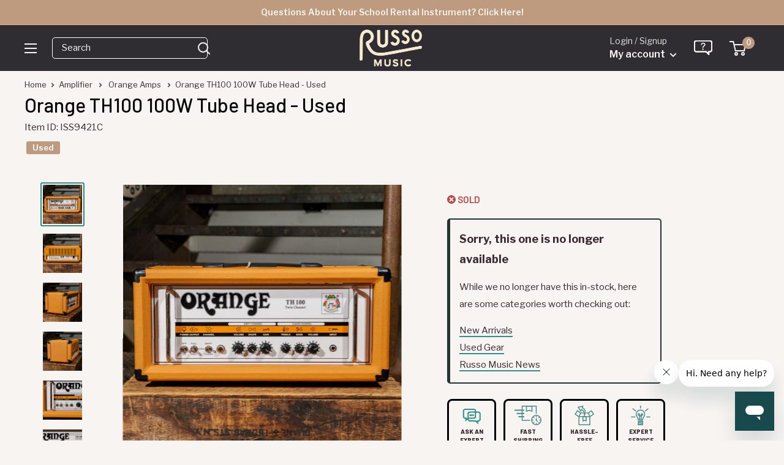

--- FILE ---
content_type: text/html
request_url: https://shop.mysynchrony.com/tag/index1.html
body_size: 557
content:
<!DOCTYPE html>
<html lang="en">
  <head>
    <title>Synchrony Promotions</title>
  </head>
  <body>
    <script type="text/javascript">
      window.addEventListener("message", handleMessage, false);
      function handleMessage(e) {
        let {key, value, method} = e.data;
        if (method == 'store') {
          sessionStorage.setItem(key, JSON.stringify(value)); // Store data in iframe domain session storage
        } else if (method == 'retrieve') {
          let response = JSON.parse(sessionStorage.getItem(key));
          e.source.postMessage({
            key,
            response,
            method: 'response'
          }, '*'); // Retrieve local storage data
        } else if (method == 'remove') {
          sessionStorage.removeItem(key);
        }
      }
    </script>
  <link rel="stylesheet" type="text/css"  href="/3CW0pUD-vPzvTICrfUUXzKi3o4I/mS/KnNk/Iid9/KmNSD0NY"><script  src="/3CW0pUD-vPzvTICrfUUXzKi3o4I/mS/KnNk/VmkW/OAUSVzwq" async defer></script><div id="sec-overlay" style="display:none;"><div id="sec-container"></div></div></body>
</html>


--- FILE ---
content_type: text/javascript; charset=utf-8
request_url: https://www.russomusic.com/products/orange-th100-100w-tube-head-used-9421c.js
body_size: 1499
content:
{"id":6624529809576,"title":"Orange TH100 100W Tube Head - Used","handle":"orange-th100-100w-tube-head-used-9421c","description":"\u003cp\u003eThis Orange TH100 head is an extremely versatile amp that can handle just about anything you through its way. The amp features two main channels: clean and dirty. The dirty channel can achieve anything from classic edge of break up tones to full on fuzzy, distorted mayhem. Switch the amp over to the clean channel for an airy, clean and pristine sound that is perfect for pedals.\u003c\/p\u003e\n\u003cp\u003eThe TH100 features switchable output power, meaning you can play the amplifier at 100, 70, 50, or 30 watts. The lower the power output, the lower the headroom so you can get big distorted tones at friendlier volumes.\u003c\/p\u003e\n\u003cp\u003eThe amplifier is in very good condition and shows little to no signs of use.\u003c\/p\u003e","published_at":"2022-05-26T12:04:57-04:00","created_at":"2021-03-31T11:42:42-04:00","vendor":"Orange Amps","type":"Amplifier","tags":["Amp Type: Guitar","apbatch0141","Brand: Orange","Condition: Used","Configuration: Head","ebay_off","Hierarchy: Amplifier\u003eElectric Guitar\u003eHeads","no_free_shipping","Power: Tube","pp-live","reverbsync-condition:very good","reverbsync-offers:off","reverbsync-shipping-profile:Heavy Gear"],"price":109999,"price_min":109999,"price_max":109999,"available":false,"price_varies":false,"compare_at_price":null,"compare_at_price_min":0,"compare_at_price_max":0,"compare_at_price_varies":false,"variants":[{"id":39559904329896,"title":"Default Title","option1":"Default Title","option2":null,"option3":null,"sku":"ISS9421C","requires_shipping":true,"taxable":true,"featured_image":null,"available":false,"name":"Orange TH100 100W Tube Head - Used","public_title":null,"options":["Default Title"],"price":109999,"weight":22680,"compare_at_price":null,"inventory_quantity":0,"inventory_management":"shopify","inventory_policy":"deny","barcode":"","quantity_rule":{"min":1,"max":null,"increment":1},"quantity_price_breaks":[],"requires_selling_plan":false,"selling_plan_allocations":[]}],"images":["\/\/cdn.shopify.com\/s\/files\/1\/1210\/3886\/products\/ISS9421C-USEDTH100100WTUBEHEADOrange.jpg?v=1617212768","\/\/cdn.shopify.com\/s\/files\/1\/1210\/3886\/products\/ISS9421C-USEDTH100100WTUBEHEADOrange-2.jpg?v=1617212768","\/\/cdn.shopify.com\/s\/files\/1\/1210\/3886\/products\/ISS9421C-USEDTH100100WTUBEHEADOrange-4.jpg?v=1617212792","\/\/cdn.shopify.com\/s\/files\/1\/1210\/3886\/products\/ISS9421C-USEDTH100100WTUBEHEADOrange-3.jpg?v=1617212792","\/\/cdn.shopify.com\/s\/files\/1\/1210\/3886\/products\/ISS9421C-USEDTH100100WTUBEHEADOrange-10.jpg?v=1617212792","\/\/cdn.shopify.com\/s\/files\/1\/1210\/3886\/products\/ISS9421C-USEDTH100100WTUBEHEADOrange-11.jpg?v=1617212792","\/\/cdn.shopify.com\/s\/files\/1\/1210\/3886\/products\/ISS9421C-USEDTH100100WTUBEHEADOrange-12.jpg?v=1617212792","\/\/cdn.shopify.com\/s\/files\/1\/1210\/3886\/products\/ISS9421C-USEDTH100100WTUBEHEADOrange-7.jpg?v=1617212792","\/\/cdn.shopify.com\/s\/files\/1\/1210\/3886\/products\/ISS9421C-USEDTH100100WTUBEHEADOrange-8.jpg?v=1617212792","\/\/cdn.shopify.com\/s\/files\/1\/1210\/3886\/products\/ISS9421C-USEDTH100100WTUBEHEADOrange-9.jpg?v=1617212792","\/\/cdn.shopify.com\/s\/files\/1\/1210\/3886\/products\/ISS9421C-USEDTH100100WTUBEHEADOrange-13.jpg?v=1617212792","\/\/cdn.shopify.com\/s\/files\/1\/1210\/3886\/products\/ISS9421C-USEDTH100100WTUBEHEADOrange-5.jpg?v=1617212792","\/\/cdn.shopify.com\/s\/files\/1\/1210\/3886\/products\/ISS9421C-USEDTH100100WTUBEHEADOrange-6.jpg?v=1617212792"],"featured_image":"\/\/cdn.shopify.com\/s\/files\/1\/1210\/3886\/products\/ISS9421C-USEDTH100100WTUBEHEADOrange.jpg?v=1617212768","options":[{"name":"Title","position":1,"values":["Default Title"]}],"url":"\/products\/orange-th100-100w-tube-head-used-9421c","media":[{"alt":null,"id":20680951201960,"position":1,"preview_image":{"aspect_ratio":1.0,"height":2000,"width":2000,"src":"https:\/\/cdn.shopify.com\/s\/files\/1\/1210\/3886\/products\/ISS9421C-USEDTH100100WTUBEHEADOrange.jpg?v=1617212768"},"aspect_ratio":1.0,"height":2000,"media_type":"image","src":"https:\/\/cdn.shopify.com\/s\/files\/1\/1210\/3886\/products\/ISS9421C-USEDTH100100WTUBEHEADOrange.jpg?v=1617212768","width":2000},{"alt":null,"id":20680951234728,"position":2,"preview_image":{"aspect_ratio":1.0,"height":2000,"width":2000,"src":"https:\/\/cdn.shopify.com\/s\/files\/1\/1210\/3886\/products\/ISS9421C-USEDTH100100WTUBEHEADOrange-2.jpg?v=1617212768"},"aspect_ratio":1.0,"height":2000,"media_type":"image","src":"https:\/\/cdn.shopify.com\/s\/files\/1\/1210\/3886\/products\/ISS9421C-USEDTH100100WTUBEHEADOrange-2.jpg?v=1617212768","width":2000},{"alt":null,"id":20680951300264,"position":3,"preview_image":{"aspect_ratio":1.0,"height":2000,"width":2000,"src":"https:\/\/cdn.shopify.com\/s\/files\/1\/1210\/3886\/products\/ISS9421C-USEDTH100100WTUBEHEADOrange-4.jpg?v=1617212792"},"aspect_ratio":1.0,"height":2000,"media_type":"image","src":"https:\/\/cdn.shopify.com\/s\/files\/1\/1210\/3886\/products\/ISS9421C-USEDTH100100WTUBEHEADOrange-4.jpg?v=1617212792","width":2000},{"alt":null,"id":20680951267496,"position":4,"preview_image":{"aspect_ratio":1.0,"height":2000,"width":2000,"src":"https:\/\/cdn.shopify.com\/s\/files\/1\/1210\/3886\/products\/ISS9421C-USEDTH100100WTUBEHEADOrange-3.jpg?v=1617212792"},"aspect_ratio":1.0,"height":2000,"media_type":"image","src":"https:\/\/cdn.shopify.com\/s\/files\/1\/1210\/3886\/products\/ISS9421C-USEDTH100100WTUBEHEADOrange-3.jpg?v=1617212792","width":2000},{"alt":null,"id":20680951496872,"position":5,"preview_image":{"aspect_ratio":1.0,"height":2000,"width":2000,"src":"https:\/\/cdn.shopify.com\/s\/files\/1\/1210\/3886\/products\/ISS9421C-USEDTH100100WTUBEHEADOrange-10.jpg?v=1617212792"},"aspect_ratio":1.0,"height":2000,"media_type":"image","src":"https:\/\/cdn.shopify.com\/s\/files\/1\/1210\/3886\/products\/ISS9421C-USEDTH100100WTUBEHEADOrange-10.jpg?v=1617212792","width":2000},{"alt":null,"id":20680951529640,"position":6,"preview_image":{"aspect_ratio":1.0,"height":2000,"width":2000,"src":"https:\/\/cdn.shopify.com\/s\/files\/1\/1210\/3886\/products\/ISS9421C-USEDTH100100WTUBEHEADOrange-11.jpg?v=1617212792"},"aspect_ratio":1.0,"height":2000,"media_type":"image","src":"https:\/\/cdn.shopify.com\/s\/files\/1\/1210\/3886\/products\/ISS9421C-USEDTH100100WTUBEHEADOrange-11.jpg?v=1617212792","width":2000},{"alt":null,"id":20680951562408,"position":7,"preview_image":{"aspect_ratio":1.0,"height":2000,"width":2000,"src":"https:\/\/cdn.shopify.com\/s\/files\/1\/1210\/3886\/products\/ISS9421C-USEDTH100100WTUBEHEADOrange-12.jpg?v=1617212792"},"aspect_ratio":1.0,"height":2000,"media_type":"image","src":"https:\/\/cdn.shopify.com\/s\/files\/1\/1210\/3886\/products\/ISS9421C-USEDTH100100WTUBEHEADOrange-12.jpg?v=1617212792","width":2000},{"alt":null,"id":20680951398568,"position":8,"preview_image":{"aspect_ratio":1.0,"height":2000,"width":2000,"src":"https:\/\/cdn.shopify.com\/s\/files\/1\/1210\/3886\/products\/ISS9421C-USEDTH100100WTUBEHEADOrange-7.jpg?v=1617212792"},"aspect_ratio":1.0,"height":2000,"media_type":"image","src":"https:\/\/cdn.shopify.com\/s\/files\/1\/1210\/3886\/products\/ISS9421C-USEDTH100100WTUBEHEADOrange-7.jpg?v=1617212792","width":2000},{"alt":null,"id":20680951431336,"position":9,"preview_image":{"aspect_ratio":1.0,"height":2000,"width":2000,"src":"https:\/\/cdn.shopify.com\/s\/files\/1\/1210\/3886\/products\/ISS9421C-USEDTH100100WTUBEHEADOrange-8.jpg?v=1617212792"},"aspect_ratio":1.0,"height":2000,"media_type":"image","src":"https:\/\/cdn.shopify.com\/s\/files\/1\/1210\/3886\/products\/ISS9421C-USEDTH100100WTUBEHEADOrange-8.jpg?v=1617212792","width":2000},{"alt":null,"id":20680951464104,"position":10,"preview_image":{"aspect_ratio":1.0,"height":2000,"width":2000,"src":"https:\/\/cdn.shopify.com\/s\/files\/1\/1210\/3886\/products\/ISS9421C-USEDTH100100WTUBEHEADOrange-9.jpg?v=1617212792"},"aspect_ratio":1.0,"height":2000,"media_type":"image","src":"https:\/\/cdn.shopify.com\/s\/files\/1\/1210\/3886\/products\/ISS9421C-USEDTH100100WTUBEHEADOrange-9.jpg?v=1617212792","width":2000},{"alt":null,"id":20680951169192,"position":11,"preview_image":{"aspect_ratio":1.0,"height":2000,"width":2000,"src":"https:\/\/cdn.shopify.com\/s\/files\/1\/1210\/3886\/products\/ISS9421C-USEDTH100100WTUBEHEADOrange-13.jpg?v=1617212792"},"aspect_ratio":1.0,"height":2000,"media_type":"image","src":"https:\/\/cdn.shopify.com\/s\/files\/1\/1210\/3886\/products\/ISS9421C-USEDTH100100WTUBEHEADOrange-13.jpg?v=1617212792","width":2000},{"alt":null,"id":20680951333032,"position":12,"preview_image":{"aspect_ratio":1.0,"height":2000,"width":2000,"src":"https:\/\/cdn.shopify.com\/s\/files\/1\/1210\/3886\/products\/ISS9421C-USEDTH100100WTUBEHEADOrange-5.jpg?v=1617212792"},"aspect_ratio":1.0,"height":2000,"media_type":"image","src":"https:\/\/cdn.shopify.com\/s\/files\/1\/1210\/3886\/products\/ISS9421C-USEDTH100100WTUBEHEADOrange-5.jpg?v=1617212792","width":2000},{"alt":null,"id":20680951365800,"position":13,"preview_image":{"aspect_ratio":1.0,"height":2000,"width":2000,"src":"https:\/\/cdn.shopify.com\/s\/files\/1\/1210\/3886\/products\/ISS9421C-USEDTH100100WTUBEHEADOrange-6.jpg?v=1617212792"},"aspect_ratio":1.0,"height":2000,"media_type":"image","src":"https:\/\/cdn.shopify.com\/s\/files\/1\/1210\/3886\/products\/ISS9421C-USEDTH100100WTUBEHEADOrange-6.jpg?v=1617212792","width":2000}],"requires_selling_plan":false,"selling_plan_groups":[]}